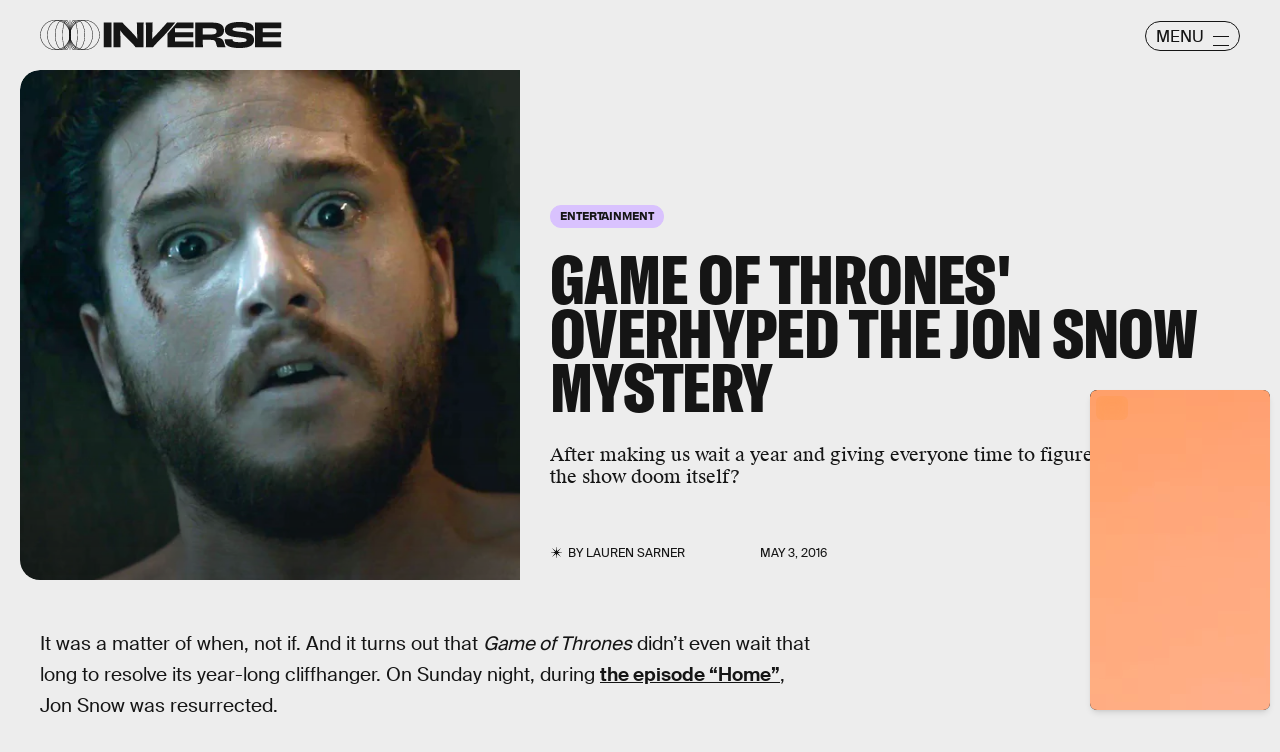

--- FILE ---
content_type: text/html; charset=utf-8
request_url: https://www.google.com/recaptcha/api2/aframe
body_size: 266
content:
<!DOCTYPE HTML><html><head><meta http-equiv="content-type" content="text/html; charset=UTF-8"></head><body><script nonce="mkxZCeszGL37sEtpWS0cuw">/** Anti-fraud and anti-abuse applications only. See google.com/recaptcha */ try{var clients={'sodar':'https://pagead2.googlesyndication.com/pagead/sodar?'};window.addEventListener("message",function(a){try{if(a.source===window.parent){var b=JSON.parse(a.data);var c=clients[b['id']];if(c){var d=document.createElement('img');d.src=c+b['params']+'&rc='+(localStorage.getItem("rc::a")?sessionStorage.getItem("rc::b"):"");window.document.body.appendChild(d);sessionStorage.setItem("rc::e",parseInt(sessionStorage.getItem("rc::e")||0)+1);localStorage.setItem("rc::h",'1763301846122');}}}catch(b){}});window.parent.postMessage("_grecaptcha_ready", "*");}catch(b){}</script></body></html>

--- FILE ---
content_type: text/css
request_url: https://cdn2.bustle.com/2025/inverse/Reels-ReelsFloating-6e3f4689a8.css
body_size: 1731
content:
.uWA{border:0;border-radius:6px;width:32px;height:24px;background-color:#00000070;backdrop-filter:saturate(180%) blur(20px);background-repeat:no-repeat;background-position:50%;position:absolute;top:6px;opacity:0;transition:opacity .2s ease-out,background .15s;cursor:pointer;color:#fff;font-size:12px;font-weight:600;font-family:sans-serif}.uWA:hover{background-color:#0009}.uWA:active{background-color:#000000b8}.J1F{background-image:url(https://cdn2.bustle.com/2025/inverse/close-8983c4c410.svg);background-size:10px;right:6px}.ZqE{background-image:url(https://cdn2.bustle.com/2025/inverse/expand-a557feb773.svg);background-size:16px;left:6px}.DKi{background-image:url(https://cdn2.bustle.com/2025/inverse/collapse-e4a4106241.svg);background-size:16px;left:6px}.MLh{--reelHeight: 90vh;position:relative}button.dHT{position:fixed;top:10px;left:10px;border-radius:50%;width:30px;height:30px;backdrop-filter:none;display:flex;justify-content:center;align-items:center;opacity:1;z-index:1}button.dHT,button.dHT:hover,button.dHT:after{background:#fff}button.dHT:after{content:"";background:#111;height:100%;-webkit-mask:url(https://cdn2.bustle.com/2025/inverse/collapse-e4a4106241.svg) center no-repeat;mask:url(https://cdn2.bustle.com/2025/inverse/collapse-e4a4106241.svg) center no-repeat;-webkit-mask-size:contain;mask-size:contain;width:100%}.oTe{justify-content:center;position:fixed;top:0;left:0;width:100%;height:100%;overflow:auto;scroll-behavior:smooth;scroll-snap-type:y mandatory;scroll-padding-top:0;scrollbar-width:none;-ms-overflow-style:none;-webkit-overflow-scrolling:touch}.oTe::-webkit-scrollbar{display:none}.xk0{display:flex;align-items:center;flex-direction:column;background:#0f0f0f}.h5w{position:relative;display:flex;align-items:center;justify-content:center;height:var(--viewportHeight, 100vh);aspect-ratio:9/16;scroll-snap-align:center;scroll-snap-stop:always}.aNi{cursor:pointer}.xaE,.Mxd{width:100%;max-height:100%}.Mxd{overflow:hidden;filter:blur(5px)}.ta6{filter:blur(0)}.eS9{position:absolute;width:1px;height:1px;margin-top:-1px;min-height:1px;top:50%;transform:translateY(-50%)}.hpB{background-size:30px;box-shadow:0 0 10px #0003;height:60px;left:50%;pointer-events:none;position:absolute;top:50%;transform:translate(-50%,-50%);width:60px}.gQq{display:none}.oWj:disabled{opacity:.5;pointer-events:none}.fmh .SSi,.fmh .eeG,.fmh .Mlg{opacity:0;pointer-events:none}.M8M{position:absolute;inset:2rem;width:100%;max-width:800px;top:50%;left:50%;transform:translate(-50%,-50%);z-index:4;--adAspectRatio: 400/225;aspect-ratio:var(--adAspectRatio)}.O_4{width:100%;height:100%;overflow:hidden}.O_4>div,.O_4 iframe{width:100%!important;height:100%!important}.eeG,.Mlg{position:fixed;bottom:10px;transition:opacity .5s}.eeG{display:flex;gap:10px;right:10px}.Mlg{left:10px}.oWj{border:0;border-radius:50%;width:30px;height:30px;background:#fff;background-size:18px;box-shadow:0 0 3px #0000001a;display:flex;justify-content:center;align-items:center;background-repeat:no-repeat;background-position:50%;cursor:pointer;transition:box-shadow .2s ease}.oWj:hover{box-shadow:0 0 5px #0003}.L4r,.v5s{display:none}.L4r{background-image:url(https://cdn2.bustle.com/2025/inverse/arrow-left-29d04d2a08.svg)}.v5s{background-image:url(https://cdn2.bustle.com/2025/inverse/arrow-right-490f51a217.svg)}.oXz{background-image:url(https://cdn2.bustle.com/2025/inverse/volume-on-5e6408c7d3.svg)}.pEG{background-image:url(https://cdn2.bustle.com/2025/inverse/volume-off-1830dcaf38.svg)}.Mlg{background-image:url(https://cdn2.bustle.com/2025/inverse/share-365366141f.svg);background-size:16px}.DDN.h5w{display:none;position:absolute;z-index:99}.DDN.iIY{display:block}.eHV .xaE{height:100%}@media(min-width:768px){.xk0{gap:2rem;padding-top:var(--headerHeight);padding-bottom:2rem}.h5w{height:var(--reelHeight);max-width:85vw}.Mxd,.eHV .xaE{border-radius:15px;overflow:hidden}button.dHT{top:1.25rem;left:1.5rem;width:40px;height:40px}button.dHT:after{-webkit-mask-size:24px;mask-size:24px}.eeG{bottom:unset;flex-direction:column;margin-top:0;right:1.5rem;top:50%;transform:translateY(-50%);z-index:2}.oWj{width:40px;height:40px}.L4r,.v5s{display:block;background-size:20px;transform:rotate(90deg)}.Mlg{bottom:1.25rem;left:unset;right:1.5rem}}@media(min-width:1025px){.gQq{bottom:1.25rem;color:#fff;display:block;font-family:var(--fontFamilyHeading);font-size:1.1rem;left:1.5rem;line-height:1.3;position:fixed;width:clamp(260px,27.5vw,400px)}}.FOi{z-index:5000}.rga{background:#000c;animation:grD .2s ease-in-out forwards}@keyframes grD{0%{opacity:0}to{opacity:1}}.SA1{position:relative;--aspectRatio: .5625;--reelsWidth: 110px}.SA1.POF{--reelsWidth: 400px}.SPg{background:#000;position:fixed;display:flex;bottom:10px;right:10px;width:var(--reelsWidth);aspect-ratio:var(--aspectRatio);max-width:calc(100% - 20px);max-height:320px;z-index:1000;transition:width .25s ease-out,aspect-ratio .25s ease-out;border-radius:7px;justify-content:center;animation:.36s cubic-bezier(.68,-.55,.265,1.55) C7G;box-shadow:0 4px 6px -1px #0000001a,0 2px 4px -2px #0000001a;cursor:pointer;overflow:hidden}.ev6{animation:.36s cubic-bezier(.68,-.55,.265,1.55) both yUR;pointer-events:none}.CFh{width:100%;height:100%;border-radius:7px}.CFh video{border-radius:7px;height:100%;width:auto}.CFh iframe{max-width:100%}.SA1:hover .JAw{opacity:1}.ei_{position:fixed;bottom:38px;right:-5px;width:34px;height:64px;background-color:#0009;backdrop-filter:saturate(180%) blur(20px);transition:background .15s;border:0;padding:0;margin:0;border-radius:12px 0 0 12px;cursor:pointer;z-index:1000;animation:.5s cubic-bezier(.68,-.55,.265,1.55) .15s both Peh}.ei_:before,.ei_:after{border-radius:4px;content:"";position:absolute;height:12px;width:4px;background:#eee;left:calc(50% - 2.5px);transition:background .2s ease-out,left .15s ease-out}.ei_:before{transform:rotate(24deg);top:calc(50% - 10px)}.ei_:after{transform:rotate(-24deg);bottom:calc(50% - 10px)}.ei_:hover{background-color:#000000a3}.ei_:active{background-color:#000000b8}.ei_:hover:before,.ei_:hover:after{background:#fff;left:calc(50% - 5px)}.ZKd{transition:left .25s ease-out,top .25s ease-out;transform:translateZ(0)}.TAz{display:none}.Byo{height:100%;display:block}.q1V{width:100%;height:100%;overflow:hidden}.q1V>div,.q1V iframe{width:100%!important;height:100%!important}.gdK{--reelHeight: 90vh;position:fixed;z-index:9999;top:50%!important;left:50%!important;transform:translate(-50%,-50%);width:calc(var(--reelHeight) * 9 / 16);height:var(--reelHeight);aspect-ratio:9 / 16;max-height:unset}@keyframes Peh{0%{transform:translate(100%)}}@keyframes C7G{0%{opacity:0;transform:translate3d(20px,20px,0) scale(.85)}}@keyframes yUR{85%{transform:translate3d(40px,20px,0) scale(.65)}to{opacity:0}}@media(min-width:768px){.ei_{bottom:50px;width:42px;height:80px}}@media(min-width:1025px){.SA1{--reelsWidth: 180px}}


--- FILE ---
content_type: image/svg+xml
request_url: https://cdn2.bustle.com/2025/inverse/arrow_angled-720e830c4c.svg
body_size: -335
content:
<svg xmlns="http://www.w3.org/2000/svg" width="12" height="12" fill="none"><path fill="#151515" d="M2.363 2.355h6.002L.905 9.814l1.28 1.28 7.46-7.46v6.002h1.81V.546H2.362z"/></svg>

--- FILE ---
content_type: application/javascript
request_url: https://cdn2.bustle.com/2025/inverse/runtime-5ce8839a00.js
body_size: 2509
content:
(()=>{var e,s,a={},r={};function o(e){var s=r[e];if(void 0!==s)return s.exports;var t=r[e]={exports:{}};return a[e](t,t.exports,o),t.exports}o.m=a,e=[],o.O=(s,a,r,t)=>{if(!a){var n=1/0;for(l=0;l<e.length;l++){for(var[a,r,t]=e[l],c=!0,d=0;d<a.length;d++)(!1&t||n>=t)&&Object.keys(o.O).every((e=>o.O[e](a[d])))?a.splice(d--,1):(c=!1,t<n&&(n=t));if(c){e.splice(l--,1);var i=r();void 0!==i&&(s=i)}}return s}t=t||0;for(var l=e.length;l>0&&e[l-1][2]>t;l--)e[l]=e[l-1];e[l]=[a,r,t]},o.n=e=>{var s=e&&e.__esModule?()=>e.default:()=>e;return o.d(s,{a:s}),s},o.d=(e,s)=>{for(var a in s)o.o(s,a)&&!o.o(e,a)&&Object.defineProperty(e,a,{enumerable:!0,get:s[a]})},o.f={},o.e=e=>Promise.all(Object.keys(o.f).reduce(((s,a)=>(o.f[a](e,s),s)),[])),o.u=e=>235===e?"AdConsole-48662b0f87.js":528===e?"Reels-ReelsFloating-7a020f49e0.js":270===e?"Reels-ReelsStack-b47aab8e3e.js":928===e?"prebid-light-2767fd992d.js":827===e?"prebid-3e732a2e01.js":165===e?"HubPage-133457a925.js":775===e?"DiscoverPage-c09b9cd397.js":871===e?"AuthorPage-1aabeaec72.js":472===e?"SlideshowPage-68a19661d7.js":964===e?"CardPage-ab253996c0.js":900===e?"FeatureCardPage-5e1b02a7bb.js":255===e?"ListiclePage-5466b375e9.js":433===e?"ShowcasePage-c325a0ec00.js":213===e?"CardStoryPage-20547b9324.js":885===e?"CardStoryPageAmp-5fc37bc446.js":518===e?"CardPreviewPage-bd981dd346.js":956===e?"LatestContentPage-3a44298e7e.js":374===e?"SearchPage-dcd36d4136.js":730===e?"CategoriesPage-cafb87163d.js":390===e?"CategoryPage-7ad340d55a.js":284===e?"BrowsePage-02d8327383.js":312===e?"BrowseCategoryPage-81c663fb21.js":303===e?"ReelsPage-ad64b12bc6.js":void 0,o.miniCssF=e=>235===e?"AdConsole-8c605ea6f7.css":528===e?"Reels-ReelsFloating-6e3f4689a8.css":270===e?"Reels-ReelsStack-4af4dd21da.css":81===e?"commons-1-586a908323.css":890===e?"commons-2-6a1140852f.css":903===e?"commons-4-47c2fc54db.css":93===e?"commons-5-a06e7beada.css":486===e?"commons-6-8bfff63501.css":295===e?"commons-7-a601bb691f.css":249===e?"commons-9-e7431f7a4b.css":165===e?"HubPage-9101162baf.css":638===e?"commons-15-6379588354.css":871===e?"AuthorPage-545eb17e19.css":817===e?"commons-12-e9358327eb.css":475===e?"commons-3-a174c699a5.css":440===e?"commons-8-04bdbacd4e.css":626===e?"commons-11-95f3993ecb.css":964===e?"CardPage-c5c488893a.css":859===e?"commons-10-7d1adc6fe7.css":900===e?"FeatureCardPage-e6d61b3ea0.css":31===e?"commons-14-b0cb205fde.css":656===e?"commons-13-66a255b507.css":477===e?"commons-16-201e121d0f.css":885===e?"CardStoryPageAmp-0e6b451e65.css":518===e?"CardPreviewPage-745485d3b3.css":956===e?"LatestContentPage-2c90d1e86e.css":374===e?"SearchPage-a2a1229cf6.css":730===e?"CategoriesPage-96d61202b8.css":390===e?"CategoryPage-afd254b6bf.css":284===e?"BrowsePage-8a6c0bf57a.css":312===e?"BrowseCategoryPage-8a6c0bf57a.css":303===e?"ReelsPage-911a515695.css":void 0,o.g=function(){if("object"==typeof globalThis)return globalThis;try{return this||new Function("return this")()}catch(e){if("object"==typeof window)return window}}(),o.o=(e,s)=>Object.prototype.hasOwnProperty.call(e,s),s={},o.l=(e,a,r,t)=>{if(s[e])s[e].push(a);else{var n,c;if(void 0!==r)for(var d=document.getElementsByTagName("script"),i=0;i<d.length;i++){var l=d[i];if(l.getAttribute("src")==e){n=l;break}}n||(c=!0,(n=document.createElement("script")).charset="utf-8",o.nc&&n.setAttribute("nonce",o.nc),n.src=e),s[e]=[a];var f=(a,r)=>{n.onerror=n.onload=null,clearTimeout(g);var o=s[e];if(delete s[e],n.parentNode&&n.parentNode.removeChild(n),o&&o.forEach((e=>e(r))),a)return a(r)},g=setTimeout(f.bind(null,void 0,{type:"timeout",target:n}),12e4);n.onerror=f.bind(null,n.onerror),n.onload=f.bind(null,n.onload),c&&document.head.appendChild(n)}},o.r=e=>{"undefined"!=typeof Symbol&&Symbol.toStringTag&&Object.defineProperty(e,Symbol.toStringTag,{value:"Module"}),Object.defineProperty(e,"__esModule",{value:!0})},o.p="https://cdn2.bustle.com/2025/inverse/",(()=>{if("undefined"!=typeof document){var e={121:0};o.f.miniCss=(s,a)=>{e[s]?a.push(e[s]):0!==e[s]&&{31:1,81:1,93:1,165:1,235:1,249:1,270:1,284:1,295:1,303:1,312:1,374:1,390:1,440:1,475:1,477:1,486:1,518:1,528:1,626:1,638:1,656:1,730:1,817:1,859:1,871:1,885:1,890:1,900:1,903:1,956:1,964:1}[s]&&a.push(e[s]=(e=>new Promise(((s,a)=>{var r=o.miniCssF(e),t=o.p+r;if(((e,s)=>{for(var a=document.getElementsByTagName("link"),r=0;r<a.length;r++){var o=(n=a[r]).getAttribute("data-href")||n.getAttribute("href");if("stylesheet"===n.rel&&(o===e||o===s))return n}var t=document.getElementsByTagName("style");for(r=0;r<t.length;r++){var n;if((o=(n=t[r]).getAttribute("data-href"))===e||o===s)return n}})(r,t))return s();((e,s,a,r,t)=>{var n=document.createElement("link");n.rel="stylesheet",n.type="text/css",o.nc&&(n.nonce=o.nc),n.onerror=n.onload=a=>{if(n.onerror=n.onload=null,"load"===a.type)r();else{var o=a&&a.type,c=a&&a.target&&a.target.href||s,d=new Error("Loading CSS chunk "+e+" failed.\n("+o+": "+c+")");d.name="ChunkLoadError",d.code="CSS_CHUNK_LOAD_FAILED",d.type=o,d.request=c,n.parentNode&&n.parentNode.removeChild(n),t(d)}},n.href=s,document.head.appendChild(n)})(e,t,0,s,a)})))(s).then((()=>{e[s]=0}),(a=>{throw delete e[s],a})))}}})(),(()=>{var e={121:0};o.f.j=(s,a)=>{var r=o.o(e,s)?e[s]:void 0;if(0!==r)if(r)a.push(r[2]);else if(/^(4(40|75|77|86)|6(26|38|56)|8(1|17|59|90)|121|249|295|31|903|93)$/.test(s))e[s]=0;else{var t=new Promise(((a,o)=>r=e[s]=[a,o]));a.push(r[2]=t);var n=o.p+o.u(s),c=new Error;o.l(n,(a=>{if(o.o(e,s)&&(0!==(r=e[s])&&(e[s]=void 0),r)){var t=a&&("load"===a.type?"missing":a.type),n=a&&a.target&&a.target.src;c.message="Loading chunk "+s+" failed.\n("+t+": "+n+")",c.name="ChunkLoadError",c.type=t,c.request=n,r[1](c)}}),"chunk-"+s,s)}},o.O.j=s=>0===e[s];var s=(s,a)=>{var r,t,[n,c,d]=a,i=0;if(n.some((s=>0!==e[s]))){for(r in c)o.o(c,r)&&(o.m[r]=c[r]);if(d)var l=d(o)}for(s&&s(a);i<n.length;i++)t=n[i],o.o(e,t)&&e[t]&&e[t][0](),e[t]=0;return o.O(l)},a=globalThis.webpackChunk=globalThis.webpackChunk||[];a.forEach(s.bind(null,0)),a.push=s.bind(null,a.push.bind(a))})()})();

--- FILE ---
content_type: image/svg+xml
request_url: https://cdn2.bustle.com/2025/inverse/jack-3994b6a9f9.svg
body_size: -433
content:
<svg xmlns="http://www.w3.org/2000/svg" viewBox="0 0 75.65 75.65"><g data-name="Layer 2"><path d="M63 25.23a12.6 12.6 0 0 0 12.6-12.6A12.6 12.6 0 0 0 63.05 0a12.6 12.6 0 0 0-12.6 12.6 12.6 12.6 0 1 1-25.19 0A12.6 12.6 0 0 0 12.63 0 12.6 12.6 0 0 0 0 12.6a12.6 12.6 0 0 0 12.6 12.6 12.6 12.6 0 1 1 0 25.19A12.6 12.6 0 0 0 0 63a12.6 12.6 0 0 0 12.6 12.6A12.6 12.6 0 0 0 25.2 63a12.6 12.6 0 1 1 25.19 0A12.6 12.6 0 0 0 63 75.65a12.6 12.6 0 0 0 12.6-12.6A12.6 12.6 0 0 0 63 50.45a12.6 12.6 0 1 1 0-25.19Z" data-name="Layer 1"/></g></svg>

--- FILE ---
content_type: application/javascript
request_url: https://cdn2.bustle.com/2025/inverse/Reels-ReelsFloating-7a020f49e0.js
body_size: 5125
content:
(globalThis.webpackChunk=globalThis.webpackChunk||[]).push([[528],{2503:(e,t,n)=>{n.d(t,{EX:()=>A,O4:()=>v,WQ:()=>y,cg:()=>m,kA:()=>b,rP:()=>f,z4:()=>h});var r=n(7724),o=n(3088),l=n(9463),i=n(2371),d=Object.defineProperty,a=Object.getOwnPropertySymbols,c=Object.prototype.hasOwnProperty,s=Object.prototype.propertyIsEnumerable,u=(e,t,n)=>t in e?d(e,t,{enumerable:!0,configurable:!0,writable:!0,value:n}):e[t]=n,p=(e,t)=>{for(var n in t||(t={}))c.call(t,n)&&u(e,n,t[n]);if(a)for(var n of a(t))s.call(t,n)&&u(e,n,t[n]);return e};function v(e){return(0,r.Y)(o.A,p({},l.Ay.getAdProps(p({adType:i.m0},e))))}function A(e){return(0,r.Y)(o.A,p({},l.Ay.getAdProps(p({adType:i.gA},e))))}function m(e){return(0,r.Y)(o.A,p({},l.Ay.getAdProps(p({adType:i.sJ},e))))}function f(e){return(0,r.Y)(o.A,p({},l.Ay.getAdProps(p({adType:i.xI},e))))}function y(e){return(0,r.Y)(o.A,p({},l.Ay.getAdProps(p({adType:i.eG},e))))}function h(e){return(0,r.Y)(o.A,p({},l.Ay.getAdProps(p({adType:i.Bn},e))))}function b(e){return(0,r.Y)(o.A,p({},l.Ay.getAdProps(p({adType:i.Ef},e))))}},2778:(e,t,n)=>{n.d(t,{A:()=>A});var r=n(7724),o=n(7890),l=Object.defineProperty,i=Object.defineProperties,d=Object.getOwnPropertyDescriptors,a=Object.getOwnPropertySymbols,c=Object.prototype.hasOwnProperty,s=Object.prototype.propertyIsEnumerable,u=(e,t,n)=>t in e?l(e,t,{enumerable:!0,configurable:!0,writable:!0,value:n}):e[t]=n,p=(e,t)=>{for(var n in t||(t={}))c.call(t,n)&&u(e,n,t[n]);if(a)for(var n of a(t))s.call(t,n)&&u(e,n,t[n]);return e},v=(e,t)=>i(e,d(t));function A(e){const{children:t,className:n,href:l,onClick:i,rel:d,Tag:a,target:c,title:s}=e,u=l&&"string"==typeof l&&(0,o.bI)(l,c,d);u&&e["data-skimlink"]&&(u["data-skimlink"]=!0);const A={className:n,onClick:i,title:s};return u?(0,r.Y)("a",v(p(p({},A),u),{children:t})):a?(0,r.Y)(a,v(p({},A),{children:t})):t||null}},3411:(e,t,n)=>{n.d(t,{A:()=>d});var r=n(9339),o=n(9463),l=n(1654),i=n(1472);function d(e){const{advance:t,index:n,ref:d}=e||{},[a,c]=(0,r.J0)(!1),[s,u]=(0,r.J0)(null),[p,v]=(0,r.J0)(!1),[A,m]=(0,r.J0)(!0),[f,y]=(0,r.J0)(!1),[h,b]=(0,r.J0)(!1),g=e=>{(null==d?void 0:d.current)&&(0,l.CJ)("aspectRatio",e,d.current)};(0,i.w)((()=>{x(),g(null)}),[n]);const x=()=>{v(!1),g(null),c(!1),u(null)};return{adActive:p,adIndex:s,landscape:a,onAdDone:x,onAdMounted:e=>{if(!e)return null==t?void 0:t();o.Ay.startImaAd(e).then((()=>v(!0))).catch((()=>null==t?void 0:t()))},onAdStart:e=>{const t=null==e?void 0:e.data,n=(null==t?void 0:t.vastMediaWidth)/(null==t?void 0:t.vastMediaHeight);isNaN(n)||(g(n),n>1&&c(!0))},onVideoEnd:()=>{f?null==t||t():u((s||0)+1)},onSponsoredAdDone:()=>{m(!1),b(!1)},onSponsoredAdLoaded:()=>{y(!0),b(!0)},onSponsoredAdMounted:e=>{if(!e)return m(!1);o.Ay.startImaAd(e).then((()=>m(!0))).catch((()=>m(!1)))},setAdActive:v,setAdIndex:u,sponsoredAdActive:A,sponsoredAdLoaded:f,sponsoredAdVisible:h}}},6367:(e,t,n)=>{n.d(t,{A:()=>I});var r=n(7724),o=n(9339),l=n(2503),i=n(7455),d=n(3636),a=(e,t,n)=>new Promise(((r,o)=>{var l=e=>{try{d(n.next(e))}catch(e){o(e)}},i=e=>{try{d(n.throw(e))}catch(e){o(e)}},d=e=>e.done?r(e.value):Promise.resolve(e.value).then(l,i);d((n=n.apply(e,t)).next())})),c=n(9947),s=n(5282),u=n(3411),p=n(6018),v=n(1320),A=n(2778),m=n(9569);const f={container:"MLh",close:"dHT",reelsContainer:"oTe",reels:"xk0",reelOuter:"h5w",active:"aNi",reelInner:"xaE",video:"Mxd",activeVideo:"ta6",scrollMarker:"eS9",initialVolume:"hpB",title:"gQq",controlButton:"oWj",adActive:"fmh",center:"SSi",controls:"eeG",shareButton:"Mlg",adWrapper:"M8M",ad:"O_4",previous:"L4r",next:"v5s",volumeOn:"oXz",volumeOff:"pEG",reelAd:"DDN",sponsoredAdVisible:"iIY",reelAdSponsored:"eHV"};var y=n(5365),h=n(1472),b=Object.defineProperty,g=Object.defineProperties,x=Object.getOwnPropertyDescriptors,P=Object.getOwnPropertySymbols,w=Object.prototype.hasOwnProperty,O=Object.prototype.propertyIsEnumerable,Y=(e,t,n)=>t in e?b(e,t,{enumerable:!0,configurable:!0,writable:!0,value:n}):e[t]=n,E=(e,t)=>{for(var n in t||(t={}))w.call(t,n)&&Y(e,n,t[n]);if(P)for(var n of P(t))O.call(t,n)&&Y(e,n,t[n]);return e},N=(e,t)=>g(e,x(t));function C(e){const{autoPlay:t,isActive:n,muted:o,onEnded:l,reel:d,title:a,videoRef:c}=e;return(0,r.Y)("div",{className:f.reelInner,children:(0,r.Y)("video",{autoPlay:t,className:(0,y.A)(f.video,n&&f.activeVideo),muted:o,onEnded:l,playsInline:!0,poster:(0,i.aM)(d),ref:c,src:(0,i.lT)(d),title:a})})}function D(e){const{currentIndexRef:t,index:n,onMajorityInViewport:l}=e,i=(0,o.li)(null);return(0,p.B4)(i,{onEnter:()=>{n!==t.current&&l(n)},onExit:()=>{}},[]),(0,r.Y)("div",{className:(0,y.A)(f.scrollMarker),ref:i})}function I(e){const{close:t,FeedBoundary:n,fetchNextPage:p,initialIndex:b,isPage:g,onActive:x,orientation:P,startTime:w,style:O={}}=e,{currentModel:Y}=(0,s.s9)(),I=(0,o.li)(null),M=(0,o.li)(!1),k=(0,o.li)([]),S=(0,o.li)(null),T=(0,o.li)(!1),L=(0,o.li)([]),j=(0,o.li)(0),V=(0,o.li)(b),[B,J]=(0,o.J0)(b),[R,F]=(0,o.J0)(!1),[U,W]=(0,o.J0)(!1),[z,$]=(0,o.J0)(!1),[H,X]=(0,o.J0)(e.muted||!1),K=e.reels||[],q=K.length,G=K[B],_=e=>c.F.send("Reel",{pageId:null==Y?void 0:Y.id,action:e,videoUrl:null==K?void 0:K[B].videoUrl,orientation:P,timeSinceStart:Date.now()-w}),Q=()=>{g&&B===q-1||te(B+1)},Z=()=>{g&&0===B||te(B-1)},ee=()=>{M.current=!0,Q()};(0,o.vJ)((()=>{var e;let t;const n=()=>j.current=window.innerHeight,r=()=>{clearTimeout(t),T.current=!0,t=setTimeout((()=>T.current=!1),50)};n(),window.addEventListener("resize",n,{passive:!0}),null==(e=S.current)||e.addEventListener("scroll",r,{passive:!0});const o=(0,v.a)((()=>W(!0)));return 0!==b&&te(b,"instant"),()=>{var e;window.removeEventListener("resize",n),null==(e=S.current)||e.removeEventListener("scroll",r),(0,v.b)(o)}}),[]);const te=(e,t="smooth")=>{S.current&&!T.current&&S.current.scrollTo({behavior:t,top:j.current*e})},{adActive:ne,adIndex:re,landscape:oe,onAdDone:le,onAdMounted:ie,onAdStart:de,onVideoEnd:ae,onSponsoredAdDone:ce,onSponsoredAdLoaded:se,onSponsoredAdMounted:ue,sponsoredAdActive:pe,sponsoredAdLoaded:ve,sponsoredAdVisible:Ae}=(0,u.A)({advance:ee,index:B,ref:I}),me=g&&pe,fe=e.sponsoredAdPlaying||me,ye=me||ne||fe;(0,h.w)((()=>{fe||(null==p||p(),he(B))}),[fe]);const he=e=>{k.current[e]=function(e){if(null==e?void 0:e.paused)return e.play()}(L.current[e])},be=e=>{(function(e,t){return a(this,null,(function*(){if(e&&!e.paused)if(t)try{yield t,e.pause()}catch(e){}else e.pause()}))})(L.current[e],k.current[e]).finally((()=>k.current[e]=null))};(0,o.vJ)((()=>{const e=e=>{if(ye)return;const n=e.keyCode;n===d.jC?null==t||t(B):-1!==d.aT.indexOf(n)?(e.preventDefault(),Q()):-1!==d.QY.indexOf(n)&&(e.preventDefault(),Z())};return document.addEventListener("keydown",e),()=>document.removeEventListener("keydown",e)}),[B,ye,K]);const ge=()=>{ye||(R||F(!0),X((e=>!e)),_(H?"Unmute":"Mute"))},xe=()=>{g&&!R?ge():ye||(z?he(B):be(B),$((e=>!e)))},Pe=e=>{ye||e===V.current||(((e,t)=>{var n;_(M.current?"Advance":t),J(e),V.current=e,n=e,ye||(he(n),L.current.forEach(((e,t)=>{t!==n&&be(t)}))),z&&$(!1),M.current=!1})(e,e>V.current?"Next":"Prev"),null==x||x(e))};return(0,r.FD)(A.A,N(E({},!g&&G&&{href:(0,i.e6)(K[B]),onClick:e=>e.preventDefault(),target:"_blank"}),{className:(0,y.A)(f.container,O.container,ne&&f.adActive,oe&&f.landscape),Tag:"div",children:[t&&(0,r.Y)(m.A,{type:"collapse",onClick:e=>{e.preventDefault(),t(B)},className:f.close}),(0,r.FD)("div",{className:f.reelsContainer,ref:S,children:[(0,r.FD)("div",{className:(0,y.A)(f.reels,O.reels),children:[me&&(0,r.Y)("div",{className:(0,y.A)(f.reelOuter,f.reelAd,f.reelAdSponsored,Ae&&f.sponsoredAdVisible),children:(0,r.Y)("div",{className:f.reelInner,children:(0,r.Y)(l.kA,{adParentClassName:f.ad,onAdMounted:ue,onAdVideoEnd:ce,onAdVideoLoaded:se})})}),K.map(((e,t)=>{const n=t===B,{id:o,title:l}=e||{};return(0,r.FD)("div",{className:(0,y.A)(f.reelOuter,n&&f.active),onClick:n?xe:void 0,children:[!fe&&U&&(0,r.Y)(D,{currentIndexRef:V,index:t,onMajorityInViewport:Pe}),(0,r.Y)(C,{autoPlay:!ye&&n&&!z,isActive:n,muted:H,onEnded:ae,reel:e,title:l,style:f,videoRef:e=>L.current[t]=e}),g&&!R&&(0,r.Y)("button",{className:(0,y.A)(f.controlButton,f.initialVolume,f.volumeOff),disabled:ye,onClick:ge,title:"Unmute"})]},o)})),!pe&&n&&(0,r.Y)(n,{})]}),!pe&&g&&K[B].title&&(0,r.Y)("div",{className:f.title,children:K[B].title}),(0,r.FD)("div",{className:f.controls,children:[(0,r.Y)("button",{className:(0,y.A)(f.controlButton,f.previous),disabled:ye||0===B,onClick:Z,title:"Previous"}),(0,r.Y)("button",{className:(0,y.A)(f.controlButton,H?f.volumeOff:f.volumeOn),disabled:ye,onClick:ge,title:H?"Unmute":"Mute"}),(0,r.Y)("button",{className:(0,y.A)(f.controlButton,f.next),disabled:ye||B===K.length-1,onClick:Q,title:"Next"})]}),(0,r.Y)("button",{className:(0,y.A)(f.controlButton,f.shareButton),disabled:ye,onClick:()=>{if(!navigator.share||ye)return;const e=K[B],t=(0,i.e6)(e),n=new URL(`${location.origin}${t}`);n.searchParams.append("utm_source","share");try{navigator.share({title:e.title,url:n.href})}catch(e){}},title:"Share"})]}),null!=re&&!ve&&(0,r.Y)("div",{className:f.adWrapper,ref:I,children:(0,r.Y)(l.z4,{adParentClassName:f.ad,onAdMounted:ie,onAdVideoStart:de,onAdVideoEnd:()=>{le(),ee()}},re)})]}))}},7455:(e,t,n)=>{function r(e){return e.videoUrl+"?video-generate=thumbnail&video-thumbnail-time=0"}function o(e){return`/reels/${e.id}`}function l(e){return e.videoUrl+"?fm=mp4"}n.d(t,{aM:()=>r,e6:()=>o,lT:()=>l})},8632:(e,t,n)=>{n.d(t,{A:()=>h});var r=n(7724),o=n(9339),l=n(7243);function i(e){const{to:t,toBody:n,children:r}=e,i="undefined"!=typeof document,d=()=>i&&t?document.getElementById(t):null,[a,c]=(0,o.J0)((()=>d()));return(0,o.vJ)((()=>{if(a)return;const e=d();if(e)c(e);else if(n){const e=document.createElement("div");document.body.append(e),c(e)}}),[]),i?a&&(0,l.d5)(r,a):r}var d=n(6367);const a={container:"FOi",reels:"rga",fadeIn:"grD"};var c=Object.defineProperty,s=Object.defineProperties,u=Object.getOwnPropertyDescriptors,p=Object.getOwnPropertySymbols,v=Object.prototype.hasOwnProperty,A=Object.prototype.propertyIsEnumerable,m=(e,t,n)=>t in e?c(e,t,{enumerable:!0,configurable:!0,writable:!0,value:n}):e[t]=n,f=(e,t)=>{for(var n in t||(t={}))v.call(t,n)&&m(e,n,t[n]);if(p)for(var n of p(t))A.call(t,n)&&m(e,n,t[n]);return e},y=(e,t)=>s(e,u(t));function h(e){return(0,r.Y)(i,{toBody:!0,children:(0,r.Y)(d.A,y(f({},e),{orientation:"Expanded",style:a}))})}},9569:(e,t,n)=>{n.d(t,{A:()=>a});var r=n(7724),o=n(5365);const l={button:"uWA",close:"J1F",expand:"ZqE",collapse:"DKi"},i={expand:"Expand",collapse:"Collapse",close:"Dismiss"},d={expand:l.expand,collapse:l.collapse,close:l.close};function a(e){const{type:t,className:n,onClick:a}=e;return(0,r.Y)("button",{title:i[t],className:(0,o.A)(n,l.button,d[t]),onClick:a})}},9717:(e,t,n)=>{n.r(t),n.d(t,{default:()=>A});var r=n(7724),o=n(9339),l=n(8632),i=n(5282),d=n(9947),a=n(3411),c=n(2503),s=n(9569),u=n(7455);const p={container:"SA1",landscape:"POF",reel:"SPg",popIn:"C7G",hidden:"ev6",shrinkOut:"yUR",reelInner:"CFh",button:"JAw",collapsedTab:"ei_",slideInLeft:"Peh",snapping:"ZKd",reelAd:"TAz",sponsoredAdVisible:"Byo",ad:"q1V",expandedSponsoredAd:"gdK"};var v=n(5365);function A(e){const{reels:t}=e,n=(0,o.li)(null),A=(0,o.li)(null),m=(0,o.li)(null),f=(0,o.li)("PIP Bottom Right"),y=(0,o.li)({x:0,y:0}),h=(0,o.li)(!1),b=(0,o.li)(!1),g=(0,o.li)(Date.now()),x=(0,o.li)(!1),[P,w]=(0,o.J0)(!1),[O,Y]=(0,o.J0)(!1),[E,N]=(0,o.J0)(0),{currentModel:C}=(0,i.s9)(),D=t[E],I=e=>d.F.send("Reel",{pageId:null==C?void 0:C.id,action:e,videoUrl:D.videoUrl,orientation:f.current,timeSinceStart:Date.now()-g.current});(0,o.vJ)((function(){I("Render"),g.current=Date.now();const e=e=>{if(!h.current)return;b.current=!0;const t=e.clientX-y.current.x,n=e.clientY-y.current.y;k(t,n)},t=()=>{h.current&&(h.current=!1,setTimeout((()=>{b.current=!1,S()}),1))};return document.addEventListener("mousemove",e),document.addEventListener("mouseup",t),addEventListener("route.willExit",M),()=>{document.removeEventListener("mousemove",e),document.removeEventListener("mouseup",t),removeEventListener("route.willExit",M)}}),[]);const M=e=>{e.detail.transition!==i.h1.Replace&&L()},k=(e,t)=>{if(!A.current||x.current)return;const n=A.current.getBoundingClientRect(),r=Math.min(window.innerWidth-n.width-10,Math.max(0,e)+10),o=Math.min(window.innerHeight-n.height-10,Math.max(0,t)+10);A.current.style.left=`${r}px`,A.current.style.top=`${o}px`},S=()=>{if(!A.current||x.current)return;const e=window.innerWidth,t=window.innerHeight,n=A.current.getBoundingClientRect(),r=[{name:"PIP Top Left",x:10,y:10},{name:"PIP Top Right",x:e-n.width-10,y:10},{name:"PIP Bottom Right",x:e-n.width-10,y:t-n.height-10},{name:"PIP Bottom Left",x:10,y:t-n.height-10}],o=r.map((e=>Math.sqrt(Math.pow(e.x-n.left,2)+Math.pow(e.y-n.top,2)))),l=Math.min(...o),i=r[o.indexOf(l)];A.current&&!x.current&&(A.current.classList.add(p.snapping),A.current.style.left=`${i.x}px`,A.current.style.top=`${i.y}px`,f.current=i.name,setTimeout((()=>{A.current&&!x.current&&(A.current.classList.remove(p.snapping),10===i.x?(A.current.style.left="10px",A.current.style.right="auto"):(A.current.style.right="10px",A.current.style.left="auto"),10===i.y?(A.current.style.top="10px",A.current.style.bottom="auto"):(A.current.style.bottom="10px",A.current.style.top="auto"))}),300))},T=e=>{var t;e.preventDefault(),e.stopPropagation(),b.current||(x.current=!0,Y(!0),null==(t=m.current)||t.pause(),I("Expand"))},L=e=>{null==e||e.preventDefault(),null==e||e.stopPropagation(),w(!0),X(!1),K(null),I("Close")},j=()=>{N((E+1)%t.length),I("Advance")},{adActive:V,adIndex:B,landscape:J,onAdDone:R,onAdMounted:F,onAdStart:U,onVideoEnd:W,onSponsoredAdDone:z,onSponsoredAdLoaded:$,onSponsoredAdMounted:H,setAdActive:X,setAdIndex:K,sponsoredAdActive:q,sponsoredAdLoaded:G,sponsoredAdVisible:_}=(0,a.A)({advance:j,index:E,ref:A});return(0,r.FD)(r.FK,{children:[(0,r.FD)("div",{className:(0,v.A)(p.container,J&&p.landscape),ref:n,children:[O&&(0,r.Y)(l.A,{close:e=>{var t;x.current=!1,Y(!1),N(e),null==(t=m.current)||t.play(),I("Collapse")},initialIndex:E,reels:t,sponsoredAdPlaying:q,startTime:g.current}),(!O||q)&&(0,r.FD)("a",{className:(0,v.A)(p.reel,P&&p.hidden,O&&p.expandedSponsoredAd),href:(0,u.e6)(D),onMouseDown:e=>{!A.current||V||x.current||(h.current=!0,y.current={x:e.clientX-A.current.getBoundingClientRect().left,y:e.clientY-A.current.getBoundingClientRect().top},e.preventDefault())},onTouchStart:e=>{if(!A.current||x.current)return;const t=e.touches[0];y.current={x:t.clientX-A.current.getBoundingClientRect().left,y:t.clientY-A.current.getBoundingClientRect().top},h.current=!1},onTouchMove:e=>{if(x.current)return;e.preventDefault();const t=e.touches[0];h.current||(h.current=!0),b.current=!0;const n=t.clientX-y.current.x,r=t.clientY-y.current.y;k(n,r)},onTouchEnd:()=>{h.current&&!x.current&&(h.current=!1,setTimeout((()=>{b.current=!1,S()}),1))},onClick:V||q?e=>e.preventDefault():T,ref:A,children:[!P&&(0,r.FD)("div",{className:p.reelInner,children:[q&&(0,r.Y)("div",{className:(0,v.A)(p.reelAd,_&&p.sponsoredAdVisible),children:(0,r.Y)(c.kA,{onAdMounted:H,onAdVideoLoaded:$,onAdVideoEnd:z,adParentClassName:p.ad})}),!V&&!q&&(0,r.Y)("video",{src:(0,u.lT)(D),muted:!0,playsInline:!0,autoPlay:!0,onEnded:W,title:D.title}),null!=B&&!G&&(0,r.Y)(c.z4,{onAdMounted:F,onAdVideoStart:U,onAdVideoEnd:()=>{R(),j()},adParentClassName:p.ad},B)]}),!O&&(0,r.FD)(r.FK,{children:[(0,r.Y)(s.A,{type:"expand",className:p.button,onClick:T}),(0,r.Y)(s.A,{type:"close",className:p.button,onClick:L})]})]})]}),P&&(0,r.Y)("button",{className:p.collapsedTab,onClick:()=>{j(),w(!1),I("Open")},title:"Open"})]})}},9947:(e,t,n)=>{n.d(t,{F:()=>r});const r=new(n(9095).A)({Reel:{videoUrl:"d1",action:"d2",orientation:"d3",timeSinceStart:"m1"}})}}]);